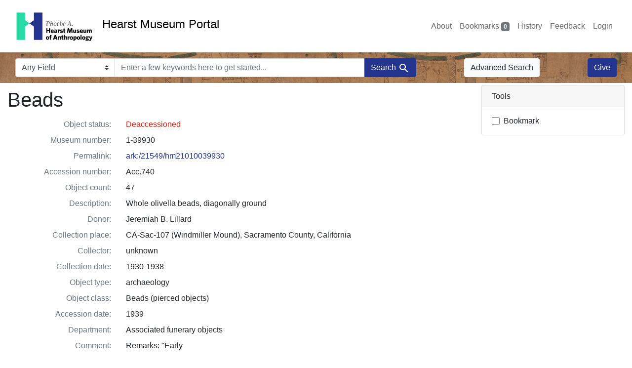

--- FILE ---
content_type: text/html; charset=utf-8
request_url: https://portal.hearstmuseum.berkeley.edu/catalog/9725638a-3ec3-4208-84e2-bcd4bc37d490
body_size: 4864
content:

<!DOCTYPE html>
<html class="no-js" lang="en">
  <head>
    <!-- Google tag (gtag.js) -->
    <!-- CS-9131 -->
    <script async src="https://www.googletagmanager.com/gtag/js?id=G-NZEBDB60GQ"></script>
    <script>
      window.dataLayer = window.dataLayer || [];
      function gtag(){dataLayer.push(arguments);}
      gtag('js', new Date());

      gtag('config', 'G-NZEBDB60GQ');
    </script>

    <!-- HMP-380 -->
    <script async src='https://siteimproveanalytics.com/js/siteanalyze_6294756.js'></script>

    <meta charset="utf-8">
    <meta http-equiv="Content-Type" content="text/html; charset=utf-8">
    <meta name="viewport" content="width=device-width, initial-scale=1, shrink-to-fit=no">

    <!-- Internet Explorer use the highest version available -->
    <meta http-equiv="X-UA-Compatible" content="IE=edge">

    <title>Beads - Hearst Museum Portal</title>
    <link href="https://portal.hearstmuseum.berkeley.edu/catalog/opensearch.xml" title="Hearst Museum Portal" type="application/opensearchdescription+xml" rel="search" />
    <link rel="icon" type="image/x-icon" href="/assets/favicon-d533effe18fa6d9a39460e538b0d08befe5c76c7491b9834ec5f980137926046.png" />
    <link rel="stylesheet" href="/assets/application-a6949ceb1e4aa59f889c76f4c1801e36e2585035c4b4cf80cdf3dd156b4411be.css" media="all" />
    <script src="/assets/application-259ee017fd9a8722ab452651f01d10bf484797daee30149bf2e2b61549316aa7.js"></script>

    <meta name="csrf-param" content="authenticity_token" />
<meta name="csrf-token" content="-tkHFjfb0ajg3QyYLPHc98rPghOm5uT7qbe9qYI5Fm4HBiaZgKABCuCKifoYXceumS8TRDFmWJJLXpKRrI6QtA" />
    <link rel="alternate" title="xml" type="application/xml" href="https://portal.hearstmuseum.berkeley.edu/catalog/9725638a-3ec3-4208-84e2-bcd4bc37d490.xml" />
<link rel="alternate" title="dc_xml" type="text/xml" href="https://portal.hearstmuseum.berkeley.edu/catalog/9725638a-3ec3-4208-84e2-bcd4bc37d490.dc_xml" />
<link rel="alternate" title="oai_dc_xml" type="text/xml" href="https://portal.hearstmuseum.berkeley.edu/catalog/9725638a-3ec3-4208-84e2-bcd4bc37d490.oai_dc_xml" />

    <meta name="twitter:card" content="summary">
<meta name="twitter:site" content="@hearstmuseum">
  <!-- <meta property="fb:app_id" content="foo"> -->
  <meta property="og:url"         content="https://portal.hearstmuseum.berkeley.edu/catalog/9725638a-3ec3-4208-84e2-bcd4bc37d490" />
  <meta property="og:type"        content="article" />
  <meta property="og:title"       content="Beads" />
  <meta property="og:description" content="Whole olivella beads, diagonally ground" />
	<meta property="og:image"     content="/stockton_curve_sm.jpg" />
	<meta property="twitter:image:alt" content="'Stockton Curve', by Ishi"/>



  </head>
  <body class="blacklight-catalog blacklight-catalog-show">
    <nav id="skip-link" role="navigation" aria-label="Skip links">
      <a class="element-invisible element-focusable rounded-bottom py-2 px-3" data-turbolinks="false" href="#search_field">Skip to search</a>
      <a class="element-invisible element-focusable rounded-bottom py-2 px-3" data-turbolinks="false" href="#main-container">Skip to main content</a>
      
    </nav>
    <nav class="navbar navbar-expand-md navbar-light topbar" role="navigation">
  <div class="container-fluid pl-0">
    <a class="home-link" href="/" title="Hearst Museum collection portal homepage">
      <img class="header-logo" src="/header-logo-pahma.png" alt="Hearst Museum logo">
      <span href="/">Hearst Museum Portal</span>
    </a>
    <button class="navbar-toggler ml-3" type="button" data-toggle="collapse" data-bs-toggle="collapse" data-target="#user-util-collapse" data-bs-target="#user-util-collapse" aria-controls="user-util-collapse" aria-expanded="false" aria-label="Toggle navigation">
      <span class="navbar-toggler-icon"></span>
    </button>
    <div class="collapse navbar-collapse justify-content-end pl-3 pl-md-0" id="user-util-collapse">
      <div class="navbar-right">
  <ul aria-label="main navigation links" class="nav navbar-nav">
    <li class="nav-item"><a class="nav-link" target="_blank" href="https://hearstmuseum.berkeley.edu/about-portal/">About</a></li>
    
      <li><a id="bookmarks_nav" class="nav-link" href="/bookmarks">
  Bookmarks
<span class="badge badge-secondary bg-secondary" data-role='bookmark-counter'>0</span>
</a></li>

      <li><a aria-label="Search History" class="nav-link" href="/search_history">History</a>
</li>
    <li class="nav-item"><a class="nav-link" target="_blank" href="https://hearstmuseum.berkeley.edu/portal-feedback/">Feedback</a></li>

    <li class="nav-item">
      <a class="nav-link" href="/users/sign_in">Login</a>
    </li>
  </ul>
</div>

    </div>
  </div>
</nav>

<div class="navbar navbar-search navbar-light bg-light mb-1" style="background-image: url(/pahma_17-379a-c.png); width:100%" role="search">
  <div class="container-fluid">
    <form class="search-query-form" action="https://portal.hearstmuseum.berkeley.edu/" accept-charset="UTF-8" method="get">
  
    <label for="search-bar-search_field" class="sr-only visually-hidden">Search in</label>
  <div class="input-group">
    

      <select name="search_field" id="search-bar-search_field" class="custom-select form-select search-field" autocomplete="off"><option value="text">Any Field</option>
<option value="objmusno_s_lower">Museum number</option>
<option value="objaltnum_ss">Alternate number</option>
<option value="objaccno_ss">Accession number</option>
<option value="objname_txt">Object name</option>
<option value="objobjectclass_txt">Object class</option>
<option value="objdescr_txt">Description</option>
<option value="anonymousdonor_txt">Donor</option>
<option value="objfcp_txt">Collection place</option>
<option value="objpp_txt">Production place</option>
<option value="objassoccult_txt">Culture or time period</option>
<option value="objmaker_txt">Maker or artist</option>
<option value="objcollector_txt">Collector</option>
<option value="objcolldate_txt">Collection date</option>
<option value="objmaterials_txt">Materials</option>
<option value="taxon_txt">Taxon</option>
<option value="objpersondepicted_txt">Person depicted</option>
<option value="objplacedepicted_txt">Place depicted</option>
<option value="objculturedepicted_txt">Culture depicted</option>
<option value="objinscrtext_txt">Inscription</option>
<option value="objtype_txt">Object type</option>
<option value="objfilecode_txt">Function</option>
<option value="objcontextuse_txt">Context of use</option>
<option value="objkeelingser_txt">Keeling series</option>
<option value="objdept_txt">Department</option>
<option value="loan_info_txt">Loans</option></select>

    <input type="text" name="q" id="search-bar-q" placeholder="Enter a few keywords here to get started..." class="search-q q form-control rounded-0" autocomplete="on" aria-label="search for keywords" data-autocomplete-enabled="false" />

    <span class="input-group-append">
      
      <button class="btn btn-primary search-btn" type="submit" id="search-bar-search"><span class="submit-search-text">Search</span><span class="blacklight-icons blacklight-icon-search" aria-hidden="true"><?xml version="1.0"?>
<svg width="24" height="24" viewBox="0 0 24 24" role="img">
  <path fill="none" d="M0 0h24v24H0V0z"/>
  <path d="M15.5 14h-.79l-.28-.27C15.41 12.59 16 11.11 16 9.5 16 5.91 13.09 3 9.5 3S3 5.91 3 9.5 5.91 16 9.5 16c1.61 0 3.09-.59 4.23-1.57l.27.28v.79l5 4.99L20.49 19l-4.99-5zm-6 0C7.01 14 5 11.99 5 9.5S7.01 5 9.5 5 14 7.01 14 9.5 11.99 14 9.5 14z"/>
</svg>
</span></button>
    </span>
  </div>
</form>

      <a class="btn btn-light my-1" href="/advanced?id=9725638a-3ec3-4208-84e2-bcd4bc37d490">Advanced Search</a>
      <a class="btn btn-primary my-1" href="https://hearstmuseum.berkeley.edu/give/">Give</a>
    </div>
  </div>
</div>

  <main id="main-container" class="container-fluid" role="main" aria-label="Main content">
    

    <div class="row">
  <div class="col-md-12">
    <div id="main-flashes">
      <div class="flash_messages">
    
    
    
    
</div>

    </div>
  </div>
</div>


    <div class="row">
        <section class="col-lg-9 show-document">
    



<div id="document" data-document-id="9725638a-3ec3-4208-84e2-bcd4bc37d490" itemscope="itemscope" itemtype="http://schema.org/Thing" class="document">
  
        <div id="doc_9725638a-3ec3-4208-84e2-bcd4bc37d490">
      <h1 itemprop="name">Beads</h1>



<dl class="document-metadata dl-invert row">
    <dt class="blacklight-deaccessioned_s col-md-3">    Object status:
</dt>
  <dd class="col-md-9 blacklight-deaccessioned_s">    <span class="text-danger">Deaccessioned</span>
</dd>

    <dt class="blacklight-objmusno_s col-md-3">    Museum number:
</dt>
  <dd class="col-md-9 blacklight-objmusno_s">    1-39930
</dd>

    <dt class="blacklight-objmusno_txt col-md-3">    Permalink:
</dt>
  <dd class="col-md-9 blacklight-objmusno_txt">    <a href="https://n2t.net/ark:/21549/hm21010039930">ark:/21549/hm21010039930</a>
</dd>

    <dt class="blacklight-objaccno_ss col-md-3">    Accession number:
</dt>
  <dd class="col-md-9 blacklight-objaccno_ss">    Acc.740
</dd>

    <dt class="blacklight-objcount_s col-md-3">    Object count:
</dt>
  <dd class="col-md-9 blacklight-objcount_s">    47
</dd>

    <dt class="blacklight-objdescr_s col-md-3">    Description:
</dt>
  <dd class="col-md-9 blacklight-objdescr_s">    Whole olivella beads, diagonally ground
</dd>

    <dt class="blacklight-anonymousdonor_ss col-md-3">    Donor:
</dt>
  <dd class="col-md-9 blacklight-anonymousdonor_ss">    Jeremiah B. Lillard
</dd>

    <dt class="blacklight-objfcp_s col-md-3">    Collection place:
</dt>
  <dd class="col-md-9 blacklight-objfcp_s">    CA-Sac-107 (Windmiller Mound), Sacramento County, California
</dd>

    <dt class="blacklight-objcollector_ss col-md-3">    Collector:
</dt>
  <dd class="col-md-9 blacklight-objcollector_ss">    unknown
</dd>

    <dt class="blacklight-objcolldate_s col-md-3">    Collection date:
</dt>
  <dd class="col-md-9 blacklight-objcolldate_s">    1930-1938
</dd>

    <dt class="blacklight-objtype_s col-md-3">    Object type:
</dt>
  <dd class="col-md-9 blacklight-objtype_s">    archaeology
</dd>

    <dt class="blacklight-objobjectclass_ss col-md-3">    Object class:
</dt>
  <dd class="col-md-9 blacklight-objobjectclass_ss">    Beads (pierced objects)
</dd>

    <dt class="blacklight-objaccdate_ss col-md-3">    Accession date:
</dt>
  <dd class="col-md-9 blacklight-objaccdate_ss">    1939
</dd>

    <dt class="blacklight-objdept_s col-md-3">    Department:
</dt>
  <dd class="col-md-9 blacklight-objdept_s">    Associated funerary objects
</dd>

    <dt class="blacklight-objcomment_s col-md-3">    Comment:
</dt>
  <dd class="col-md-9 blacklight-objcomment_s">    Remarks:  &quot;Early
</dd>

    <dt class="blacklight-loan_info_ss col-md-3">    Loans:
</dt>
  <dd class="col-md-9 blacklight-loan_info_ss">    S1968-1969 #103: San Francisco State University (May 13, 1969–September 7, 1977)
</dd>

    <dt class="blacklight-card_ss col-md-3">    Legacy documentation:
</dt>
  <dd class="col-md-9 blacklight-card_ss">    <div><a href="https://webapps.cspace.berkeley.edu/pahma/imageserver/blobs/8e661e42-2a0c-4d00-aa50/derivatives/OriginalJpeg/content" target="original" style="padding: 3px;" class="hrefclass d-inline-block"><img src="https://webapps.cspace.berkeley.edu/pahma/imageserver/blobs/8e661e42-2a0c-4d00-aa50/derivatives/Medium/content" alt="Documentation associated with Hearst Museum object titled Beads, accession number 1-39930, described as Whole olivella beads, diagonally ground" class="thumbclass"></img></a><a href="https://webapps.cspace.berkeley.edu/pahma/imageserver/blobs/074355ad-37a4-4390-85ff/derivatives/OriginalJpeg/content" target="original" style="padding: 3px;" class="hrefclass d-inline-block"><img src="https://webapps.cspace.berkeley.edu/pahma/imageserver/blobs/074355ad-37a4-4390-85ff/derivatives/Medium/content" alt="Documentation associated with Hearst Museum object titled Beads, accession number 1-39930, described as Whole olivella beads, diagonally ground" class="thumbclass"></img></a></div>
</dd>

</dl>


    </div>

  
</div>


  </section>

  <section class="page-sidebar col-lg-3">
        <div class="card show-tools">
    <div class="card-header">
      <h2 class="mb-0 h6">Tools</h2>
    </div>
      <ul class="list-group list-group-flush">
      <li class="list-group-item bookmark">
          <form class="bookmark-toggle" data-doc-id="9725638a-3ec3-4208-84e2-bcd4bc37d490" data-present="In Bookmarks&lt;span class=&quot;sr-only&quot;&gt;: Beads, museum number 1-39930&lt;/span&gt;" data-absent="Bookmark &lt;span class=&quot;sr-only&quot;&gt;Beads, museum number 1-39930&lt;/span&gt;" data-inprogress="Saving..." action="/bookmarks/9725638a-3ec3-4208-84e2-bcd4bc37d490" accept-charset="UTF-8" method="post"><input type="hidden" name="_method" value="put" autocomplete="off" /><input type="hidden" name="authenticity_token" value="NkyZvZQtwxh_GvBpG-mtVUzscdDMOLDOKfz0MbuqsB5ssJUQe8dWwZSieYpoKi_3cBypPQQZN6_QfZRo7IE3qQ" autocomplete="off" />
  <input type="submit" name="commit" value="Bookmark" id="bookmark_toggle_9725638a-3ec3-4208-84e2-bcd4bc37d490" class="bookmark-add btn btn-outline-secondary" data-disable-with="Bookmark" />
</form>


</li></ul>
  </div>




  </section>

    </div>
  </main>

    <script src="https://use.fontawesome.com/4c5d5212e2.js"></script>
<footer class="site-footer">
  <div class="container">
    <div class="row">
      <div class="col-sm-12 col-md-6 col-lg-3">
        <p class="footer-logo">
          <a href="https://hearstmuseum.berkeley.edu/" class="d-block">
            <img src="/pahma_footer-logo.svg" alt="Phoebe A. Hearst Museum of Anthropology">
          </a>
        </p>
        <p>Proudly located at:</p>
        <a href="http://www.berkeley.edu" class="d-block">
          <img class="berkeley-logo" src="/berkeley.svg" alt="University of California, Berkeley">
        </a>
      </div>
      <div class="col-sm-12 col-md-6 col-lg-3">
        <ul id="menu-footer-nav-items" aria-label="secondary navigation links">
          <li class="menu-item">
            <a href="https://hearstmuseum.berkeley.edu/about/" class="nav-link">About</a>
          </li>
          <li class="menu-item">
            <a href="https://hearstmuseum.berkeley.edu/events/" class="nav-link">Events</a>
          </li>
          <li class="menu-item">
            <a href="https://hearstmuseum.berkeley.edu/request-a-research-visit/" class="nav-link">Request A Research Visit</a>
          </li>
          <li class="menu-item">
            <a href="https://hearstmuseum.berkeley.edu/descendant-communities/" class="nav-link">Descendant Communities</a>
          </li>
          <li class="menu-item">
            <a href="https://hearstmuseum.berkeley.edu/policies-services-fees/" class="nav-link">Policies, Services <span aria-hidden="true">&amp;</span><span class="sr-only">and</span> Fees</a>
          </li>
        </ul>
      </div>
      <div class="col-sm-12 col-md-6 col-lg-3">
        <h2 class="h4">Contact</h2>
        <address>103 Anthropology and Art Practice Building #3712
          University of California, Berkeley
          Berkeley, CA 94720-3712
        </address>
        <a class="telephone" href="tel:+1-510-642-3682"><i class="fa fa-mobile" aria-hidden="true"></i>510-642-3682</a>
      </div>
      <div class="col-sm-12 col-md-6 col-lg-3">
        <h2 id="social-media-heading" class="h4">Connect</h2>
        <div class="social">
          <ul aria-labelledby="social-media-heading">
            <li>
              <a href="https://www.facebook.com/hearstmuseum/" class="nav-link" title="Facebook profile, Phoebe Hearst Museum "><i class="fa fa-facebook" aria-hidden="false" role="img" aria-label="Facebook"></i></a>
            </li>
            <li>
              <a href="https://twitter.com/hearstmuseum" class="nav-link" title="Twitter profile, Phoebe Hearst Museum"><i class="fa fa-twitter" aria-hidden="false" role="img" aria-label="Twitter"></i></a>
            </li>
            <li>
              <a href="https://www.instagram.com/hearstmuseum/" class="nav-link" title="Instagram profile, Phoebe Hearst Museum"><i class="fa fa-instagram" aria-hidden="false" role="img" aria-label="Instagram"></i></a>
            </li>
            <!-- <li><a href="#"><i class="fa fa-google-plus" aria-hidden="true"></i></a></li> -->
          </ul>
        </div>
        <div class="copyright">
          <p>
            &copy; 2026 The Regents of the University of California, all rights reserved.
            <a href="https://hearstmuseum.berkeley.edu/privacy-policy/">Privacy&nbsp;Policy</a>
          </p>
          <p>Committed to
            <a href="https://dap.berkeley.edu/get-help/report-web-accessibility-issue">accessibility</a>
            <span aria-hidden="true">&amp;</span><span class="sr-only">and</span>
            <a href="https://ophd.berkeley.edu/policies-and-procedures/nondiscrimination-policy-statement">nondiscrimination</a>.
          </p>
        </div>
      </div>
    </div>
  </div>
</footer>

    <div
  id="blacklight-modal"
  aria-hidden="true"
  aria-labelledby="modal-title"
  class="modal fade"
  role="dialog"
>
  <div id="focus-trap-begin"></div>
    <div class="modal-dialog modal-lg" role="document">
      <div class="modal-content">
      </div>
    </div>
  <div id="focus-trap-end"></div>
</div>

  </body>
</html>
